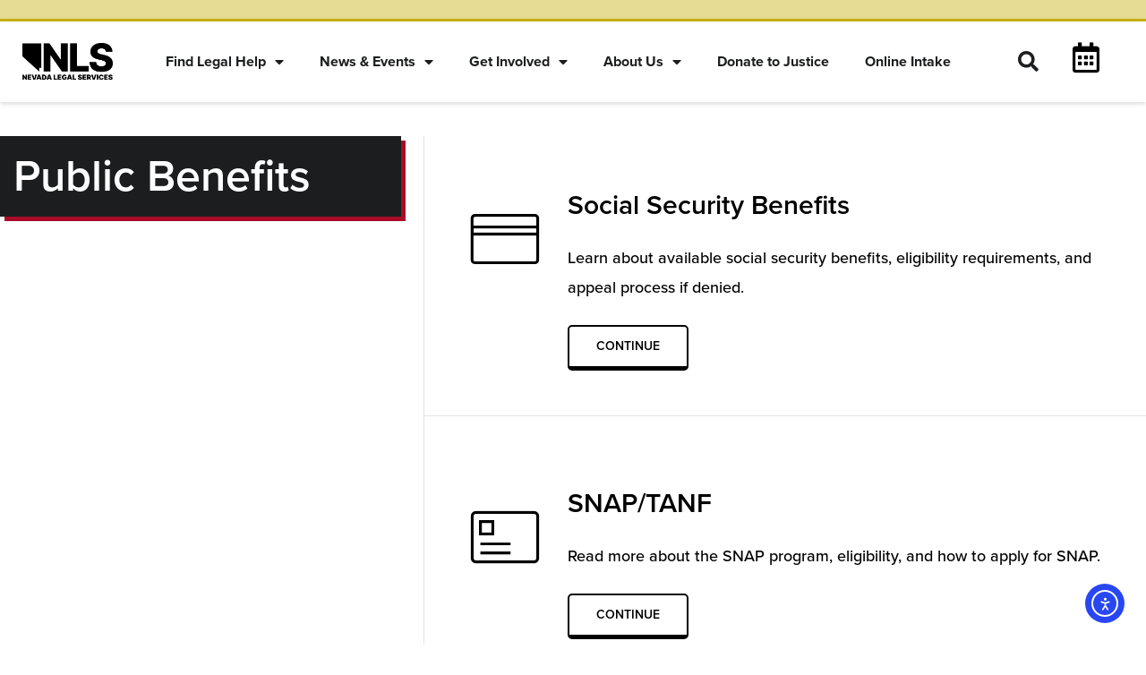

--- FILE ---
content_type: text/css
request_url: https://nevadalegalservices.org/wp-content/uploads/elementor/css/post-86.css?ver=1768323992
body_size: 453
content:
.elementor-kit-86{--e-global-color-primary:#A90B28;--e-global-color-secondary:#1C1D1E;--e-global-color-text:#000000;--e-global-color-accent:#86081F;--e-global-color-c4b7efe:#000000;--e-global-color-c1ec370:#FFFFFF;--e-global-color-1596065:#E3E3E3;--e-global-color-a3ad526:#F2F4F6;--e-global-color-4f8d1e5:#FFDD00;--e-global-color-b58230a:#F2F4F6;--e-global-color-b264cc4:#F7F9FB;--e-global-typography-primary-font-family:"proxima-nova";--e-global-typography-primary-font-size:17px;--e-global-typography-primary-font-weight:400;--e-global-typography-secondary-font-family:"Roboto";--e-global-typography-secondary-font-weight:400;--e-global-typography-text-font-family:"proxima-nova";--e-global-typography-text-font-weight:400;--e-global-typography-accent-font-family:"proxima-nova";--e-global-typography-accent-font-weight:400;color:var( --e-global-color-c4b7efe );font-family:"proxima-nova", Sans-serif;font-size:17px;font-weight:400;}.elementor-kit-86 e-page-transition{background-color:#FFBC7D;}.elementor-kit-86 a{font-family:"proxima-nova", Sans-serif;}.elementor-kit-86 h1{font-family:"proxima-nova", Sans-serif;}.elementor-kit-86 h2{font-family:"proxima-nova", Sans-serif;}.elementor-kit-86 h3{font-family:"proxima-nova", Sans-serif;font-size:30px;}.elementor-kit-86 h4{font-family:"proxima-nova", Sans-serif;}.elementor-kit-86 h5{font-family:"proxima-nova", Sans-serif;}.elementor-kit-86 h6{font-family:"proxima-nova", Sans-serif;}.elementor-section.elementor-section-boxed > .elementor-container{max-width:1300px;}.e-con{--container-max-width:1300px;}.elementor-widget:not(:last-child){margin-block-end:20px;}.elementor-element{--widgets-spacing:20px 20px;--widgets-spacing-row:20px;--widgets-spacing-column:20px;}{}h1.entry-title{display:var(--page-title-display);}@media(max-width:1024px){.elementor-section.elementor-section-boxed > .elementor-container{max-width:1024px;}.e-con{--container-max-width:1024px;}}@media(max-width:767px){.elementor-section.elementor-section-boxed > .elementor-container{max-width:767px;}.e-con{--container-max-width:767px;}}/* Start custom CSS */.uael-toc__show-scroll.uael-scroll-top-icon {
    display: none;
}/* End custom CSS */

--- FILE ---
content_type: text/css
request_url: https://nevadalegalservices.org/wp-content/uploads/elementor/css/post-1543.css?ver=1768326741
body_size: 769
content:
.elementor-1543 .elementor-element.elementor-element-5a04fcd0{padding:3% 0% 5% 0%;overflow:visible;}.elementor-1543 .elementor-element.elementor-element-55b2c5dd > .elementor-element-populated{margin:0px 0px 0px 0px;--e-column-margin-right:0px;--e-column-margin-left:0px;padding:0px 0px 0px 0px;}.elementor-1543 .elementor-element.elementor-element-67a40720 > .elementor-widget-container{background-color:var( --e-global-color-secondary );margin:0% 0% 0% 0%;padding:15px 15px 15px 15px;box-shadow:5px 5px 0px 0px #A90B28;}.elementor-1543 .elementor-element.elementor-element-67a40720{text-align:start;}.elementor-1543 .elementor-element.elementor-element-67a40720 .elementor-heading-title{font-size:50px;font-weight:600;text-transform:capitalize;line-height:1.2em;color:#FFFFFF;}.elementor-1543 .elementor-element.elementor-element-2f1c6177 > .elementor-element-populated{border-style:solid;border-width:0px 0px 0px 1px;border-color:var( --e-global-color-1596065 );margin:0% 0% 0% 3%;--e-column-margin-right:0%;--e-column-margin-left:3%;}.elementor-1543 .elementor-element.elementor-element-2f1c6177 > .elementor-element-populated, .elementor-1543 .elementor-element.elementor-element-2f1c6177 > .elementor-element-populated > .elementor-background-overlay, .elementor-1543 .elementor-element.elementor-element-2f1c6177 > .elementor-background-slideshow{border-radius:0px 0px 0px 0px;}.elementor-1543 .elementor-element.elementor-element-57dd1f36.ekit-equal-height-enable,
					.elementor-1543 .elementor-element.elementor-element-57dd1f36.ekit-equal-height-enable > div,
					.elementor-1543 .elementor-element.elementor-element-57dd1f36.ekit-equal-height-enable .ekit-wid-con,
					.elementor-1543 .elementor-element.elementor-element-57dd1f36.ekit-equal-height-enable .ekit-wid-con .elementskit-infobox{height:100%;}.elementor-1543 .elementor-element.elementor-element-57dd1f36 .elementskit-btn{background-color:#FFFFFF;padding:15px 30px 15px 30px;font-size:14px;font-weight:600;text-transform:uppercase;color:var( --e-global-color-c4b7efe );fill:var( --e-global-color-c4b7efe );border-style:solid;border-width:2px 2px 5px 2px;border-color:var( --e-global-color-c4b7efe );}.elementor-1543 .elementor-element.elementor-element-57dd1f36 .elementskit-infobox{padding:50px 50px 50px 50px;border-style:solid;border-width:0px 0px 1px 0px;border-color:var( --e-global-color-1596065 );border-radius:0px 0px 0px 0px;}.elementor-1543 .elementor-element.elementor-element-57dd1f36 .elementskit-infobox .elementskit-info-box-title{padding:0px 0px 0px 0px;color:#000000;font-size:30px;font-weight:600;}.elementor-1543 .elementor-element.elementor-element-57dd1f36 .elementskit-infobox:hover .elementskit-info-box-title{color:#000000;}.elementor-1543 .elementor-element.elementor-element-57dd1f36 .elementskit-infobox .box-body > p{font-size:18px;font-weight:500;}.elementor-1543 .elementor-element.elementor-element-57dd1f36 .elementskit-infobox p{margin:15px 0px 25px 0px;}.elementor-1543 .elementor-element.elementor-element-57dd1f36 .elementskit-info-box-icon{color:var( --e-global-color-c4b7efe );fill:var( --e-global-color-c4b7efe );}.elementor-1543 .elementor-element.elementor-element-57dd1f36 .elementskit-infobox .elementskit-info-box-icon{font-size:80px;transform:rotate(0deg);}.elementor-1543 .elementor-element.elementor-element-57dd1f36 .elementskit-infobox .elementskit-box-header .elementskit-info-box-icon{margin:0px 30px 0px 0px;}.elementor-1543 .elementor-element.elementor-element-57dd1f36 .elementskit-btn i{font-size:20px;margin-left:5px;}.elementor-1543 .elementor-element.elementor-element-57dd1f36 .elementskit-btn svg{max-width:20px;margin-left:5px;}.elementor-1543 .elementor-element.elementor-element-58217b52.ekit-equal-height-enable,
					.elementor-1543 .elementor-element.elementor-element-58217b52.ekit-equal-height-enable > div,
					.elementor-1543 .elementor-element.elementor-element-58217b52.ekit-equal-height-enable .ekit-wid-con,
					.elementor-1543 .elementor-element.elementor-element-58217b52.ekit-equal-height-enable .ekit-wid-con .elementskit-infobox{height:100%;}.elementor-1543 .elementor-element.elementor-element-58217b52 .elementskit-btn{background-color:#FFFFFF;padding:15px 30px 15px 30px;font-size:14px;font-weight:600;text-transform:uppercase;color:var( --e-global-color-c4b7efe );fill:var( --e-global-color-c4b7efe );border-style:solid;border-width:2px 2px 5px 2px;border-color:var( --e-global-color-c4b7efe );}.elementor-1543 .elementor-element.elementor-element-58217b52 .elementskit-infobox{padding:50px 50px 50px 50px;border-style:solid;border-width:0px 0px 1px 0px;border-color:var( --e-global-color-1596065 );border-radius:0px 0px 0px 0px;}.elementor-1543 .elementor-element.elementor-element-58217b52 .elementskit-infobox .elementskit-info-box-title{padding:0px 0px 0px 0px;color:#000000;font-size:30px;font-weight:600;}.elementor-1543 .elementor-element.elementor-element-58217b52 .elementskit-infobox:hover .elementskit-info-box-title{color:#000000;}.elementor-1543 .elementor-element.elementor-element-58217b52 .elementskit-infobox .box-body > p{font-size:18px;font-weight:500;}.elementor-1543 .elementor-element.elementor-element-58217b52 .elementskit-infobox p{margin:15px 0px 25px 0px;}.elementor-1543 .elementor-element.elementor-element-58217b52 .elementskit-info-box-icon{color:var( --e-global-color-c4b7efe );fill:var( --e-global-color-c4b7efe );}.elementor-1543 .elementor-element.elementor-element-58217b52 .elementskit-infobox .elementskit-info-box-icon{font-size:80px;transform:rotate(0deg);}.elementor-1543 .elementor-element.elementor-element-58217b52 .elementskit-infobox .elementskit-box-header .elementskit-info-box-icon{margin:0px 30px 0px 0px;}.elementor-1543 .elementor-element.elementor-element-58217b52 .elementskit-btn i{font-size:20px;margin-left:5px;}.elementor-1543 .elementor-element.elementor-element-58217b52 .elementskit-btn svg{max-width:20px;margin-left:5px;}@media(max-width:1024px){.elementor-1543 .elementor-element.elementor-element-5a04fcd0{padding:5% 5% 5% 5%;}.elementor-1543 .elementor-element.elementor-element-55b2c5dd{z-index:1;}.elementor-1543 .elementor-element.elementor-element-2f1c6177 > .elementor-element-populated{border-width:0px 0px 0px 0px;margin:0% 0% 0% 0%;--e-column-margin-right:0%;--e-column-margin-left:0%;}}@media(max-width:767px){.elementor-1543 .elementor-element.elementor-element-5a04fcd0{padding:3% 3% 3% 3%;}.elementor-1543 .elementor-element.elementor-element-67a40720 .elementor-heading-title{font-size:30px;}.elementor-1543 .elementor-element.elementor-element-2f1c6177{width:100%;}.elementor-1543 .elementor-element.elementor-element-2f1c6177 > .elementor-element-populated{margin:5% 0% 0% -5%;--e-column-margin-right:0%;--e-column-margin-left:-5%;}.elementor-1543 .elementor-element.elementor-element-57dd1f36 .elementskit-infobox{padding:20px 20px 20px 20px;}.elementor-1543 .elementor-element.elementor-element-57dd1f36 .elementskit-infobox .elementskit-info-box-title{font-size:20px;}.elementor-1543 .elementor-element.elementor-element-57dd1f36 .elementskit-infobox .box-body > p{font-size:15px;}.elementor-1543 .elementor-element.elementor-element-57dd1f36 .elementskit-infobox .elementskit-info-box-icon{font-size:50px;}.elementor-1543 .elementor-element.elementor-element-58217b52 .elementskit-infobox{padding:20px 20px 20px 20px;}.elementor-1543 .elementor-element.elementor-element-58217b52 .elementskit-infobox .elementskit-info-box-title{font-size:20px;}.elementor-1543 .elementor-element.elementor-element-58217b52 .elementskit-infobox .box-body > p{font-size:15px;}.elementor-1543 .elementor-element.elementor-element-58217b52 .elementskit-infobox .elementskit-info-box-icon{font-size:50px;}}@media(min-width:768px){.elementor-1543 .elementor-element.elementor-element-55b2c5dd{width:35%;}.elementor-1543 .elementor-element.elementor-element-2f1c6177{width:65%;}}@media(max-width:1024px) and (min-width:768px){.elementor-1543 .elementor-element.elementor-element-55b2c5dd{width:100%;}.elementor-1543 .elementor-element.elementor-element-2f1c6177{width:100%;}}

--- FILE ---
content_type: text/css
request_url: https://nevadalegalservices.org/wp-content/uploads/elementor/css/post-59.css?ver=1768323992
body_size: 1965
content:
.elementor-59 .elementor-element.elementor-element-0ee759c:not(.elementor-motion-effects-element-type-background), .elementor-59 .elementor-element.elementor-element-0ee759c > .elementor-motion-effects-container > .elementor-motion-effects-layer{background-color:#ffffff;}.elementor-59 .elementor-element.elementor-element-0ee759c{border-style:solid;border-width:3px 0px 0px 0px;border-color:var( --e-global-color-primary );box-shadow:0px 2px 5px 0px #E3E3E3;transition:background 0.3s, border 0.3s, border-radius 0.3s, box-shadow 0.3s;margin-top:0px;margin-bottom:0px;padding:0% 0% 0% 0%;z-index:1;overflow:visible;}.elementor-59 .elementor-element.elementor-element-0ee759c > .elementor-background-overlay{transition:background 0.3s, border-radius 0.3s, opacity 0.3s;}.elementor-59 .elementor-element.elementor-element-ba1aad6 > .elementor-element-populated{margin:0px 0px 0px 0px;--e-column-margin-right:0px;--e-column-margin-left:0px;padding:0px 0px 0px 0px;}.elementor-59 .elementor-element.elementor-element-2e04873{margin-top:0px;margin-bottom:0px;padding:0px 0px 0px 0px;overflow:visible;}.elementor-bc-flex-widget .elementor-59 .elementor-element.elementor-element-e9b008f.elementor-column .elementor-widget-wrap{align-items:center;}.elementor-59 .elementor-element.elementor-element-e9b008f.elementor-column.elementor-element[data-element_type="column"] > .elementor-widget-wrap.elementor-element-populated{align-content:center;align-items:center;}.elementor-59 .elementor-element.elementor-element-e9b008f > .elementor-element-populated{margin:0px 0px 0px 0px;--e-column-margin-right:0px;--e-column-margin-left:0px;padding:0px 0px 0px 0px;}.elementor-59 .elementor-element.elementor-element-3d57e7f{text-align:start;}.elementor-bc-flex-widget .elementor-59 .elementor-element.elementor-element-eb34c67.elementor-column .elementor-widget-wrap{align-items:center;}.elementor-59 .elementor-element.elementor-element-eb34c67.elementor-column.elementor-element[data-element_type="column"] > .elementor-widget-wrap.elementor-element-populated{align-content:center;align-items:center;}.elementor-59 .elementor-element.elementor-element-eb34c67 > .elementor-element-populated, .elementor-59 .elementor-element.elementor-element-eb34c67 > .elementor-element-populated > .elementor-background-overlay, .elementor-59 .elementor-element.elementor-element-eb34c67 > .elementor-background-slideshow{border-radius:0px 0px 0px 0px;}.elementor-59 .elementor-element.elementor-element-eb34c67 > .elementor-element-populated{margin:0px 0px 0px 0px;--e-column-margin-right:0px;--e-column-margin-left:0px;padding:0px 0px 0px 0px;}.elementor-59 .elementor-element.elementor-element-bb6dbad .elementor-menu-toggle{margin:0 auto;background-color:var( --e-global-color-c4b7efe );}.elementor-59 .elementor-element.elementor-element-bb6dbad .elementor-nav-menu .elementor-item{font-size:17px;font-weight:700;}.elementor-59 .elementor-element.elementor-element-bb6dbad .elementor-nav-menu--main .elementor-item{color:var( --e-global-color-secondary );fill:var( --e-global-color-secondary );}.elementor-59 .elementor-element.elementor-element-bb6dbad .elementor-nav-menu--main:not(.e--pointer-framed) .elementor-item:before,
					.elementor-59 .elementor-element.elementor-element-bb6dbad .elementor-nav-menu--main:not(.e--pointer-framed) .elementor-item:after{background-color:var( --e-global-color-primary );}.elementor-59 .elementor-element.elementor-element-bb6dbad .e--pointer-framed .elementor-item:before,
					.elementor-59 .elementor-element.elementor-element-bb6dbad .e--pointer-framed .elementor-item:after{border-color:var( --e-global-color-primary );}.elementor-59 .elementor-element.elementor-element-bb6dbad .e--pointer-framed .elementor-item:before{border-width:2px;}.elementor-59 .elementor-element.elementor-element-bb6dbad .e--pointer-framed.e--animation-draw .elementor-item:before{border-width:0 0 2px 2px;}.elementor-59 .elementor-element.elementor-element-bb6dbad .e--pointer-framed.e--animation-draw .elementor-item:after{border-width:2px 2px 0 0;}.elementor-59 .elementor-element.elementor-element-bb6dbad .e--pointer-framed.e--animation-corners .elementor-item:before{border-width:2px 0 0 2px;}.elementor-59 .elementor-element.elementor-element-bb6dbad .e--pointer-framed.e--animation-corners .elementor-item:after{border-width:0 2px 2px 0;}.elementor-59 .elementor-element.elementor-element-bb6dbad .e--pointer-underline .elementor-item:after,
					 .elementor-59 .elementor-element.elementor-element-bb6dbad .e--pointer-overline .elementor-item:before,
					 .elementor-59 .elementor-element.elementor-element-bb6dbad .e--pointer-double-line .elementor-item:before,
					 .elementor-59 .elementor-element.elementor-element-bb6dbad .e--pointer-double-line .elementor-item:after{height:2px;}.elementor-59 .elementor-element.elementor-element-bb6dbad .elementor-nav-menu--dropdown a, .elementor-59 .elementor-element.elementor-element-bb6dbad .elementor-menu-toggle{color:#000000;fill:#000000;}.elementor-59 .elementor-element.elementor-element-bb6dbad .elementor-nav-menu--dropdown{background-color:#FFFFFF;border-radius:3px 3px 3px 3px;}.elementor-59 .elementor-element.elementor-element-bb6dbad .elementor-nav-menu--dropdown a:hover,
					.elementor-59 .elementor-element.elementor-element-bb6dbad .elementor-nav-menu--dropdown a:focus,
					.elementor-59 .elementor-element.elementor-element-bb6dbad .elementor-nav-menu--dropdown a.elementor-item-active,
					.elementor-59 .elementor-element.elementor-element-bb6dbad .elementor-nav-menu--dropdown a.highlighted,
					.elementor-59 .elementor-element.elementor-element-bb6dbad .elementor-menu-toggle:hover,
					.elementor-59 .elementor-element.elementor-element-bb6dbad .elementor-menu-toggle:focus{color:var( --e-global-color-primary );}.elementor-59 .elementor-element.elementor-element-bb6dbad .elementor-nav-menu--dropdown a:hover,
					.elementor-59 .elementor-element.elementor-element-bb6dbad .elementor-nav-menu--dropdown a:focus,
					.elementor-59 .elementor-element.elementor-element-bb6dbad .elementor-nav-menu--dropdown a.elementor-item-active,
					.elementor-59 .elementor-element.elementor-element-bb6dbad .elementor-nav-menu--dropdown a.highlighted{background-color:#FFFFFF;}.elementor-59 .elementor-element.elementor-element-bb6dbad .elementor-nav-menu--dropdown a.elementor-item-active{color:var( --e-global-color-secondary );background-color:#FFFFFF;}.elementor-59 .elementor-element.elementor-element-bb6dbad .elementor-nav-menu--dropdown .elementor-item, .elementor-59 .elementor-element.elementor-element-bb6dbad .elementor-nav-menu--dropdown  .elementor-sub-item{font-size:15px;font-weight:500;}.elementor-59 .elementor-element.elementor-element-bb6dbad .elementor-nav-menu--dropdown li:first-child a{border-top-left-radius:3px;border-top-right-radius:3px;}.elementor-59 .elementor-element.elementor-element-bb6dbad .elementor-nav-menu--dropdown li:last-child a{border-bottom-right-radius:3px;border-bottom-left-radius:3px;}.elementor-59 .elementor-element.elementor-element-bb6dbad .elementor-nav-menu--main .elementor-nav-menu--dropdown, .elementor-59 .elementor-element.elementor-element-bb6dbad .elementor-nav-menu__container.elementor-nav-menu--dropdown{box-shadow:0px 0px 2px 1px rgba(0, 0, 0, 0.1);}.elementor-59 .elementor-element.elementor-element-bb6dbad .elementor-nav-menu--dropdown a{padding-left:25px;padding-right:25px;padding-top:20px;padding-bottom:20px;}.elementor-59 .elementor-element.elementor-element-bb6dbad .elementor-nav-menu--dropdown li:not(:last-child){border-style:dotted;border-color:var( --e-global-color-1596065 );border-bottom-width:1px;}.elementor-59 .elementor-element.elementor-element-bb6dbad div.elementor-menu-toggle{color:var( --e-global-color-c1ec370 );}.elementor-59 .elementor-element.elementor-element-bb6dbad div.elementor-menu-toggle svg{fill:var( --e-global-color-c1ec370 );}.elementor-59 .elementor-element.elementor-element-bb6dbad div.elementor-menu-toggle:hover, .elementor-59 .elementor-element.elementor-element-bb6dbad div.elementor-menu-toggle:focus{color:var( --e-global-color-1596065 );}.elementor-59 .elementor-element.elementor-element-bb6dbad div.elementor-menu-toggle:hover svg, .elementor-59 .elementor-element.elementor-element-bb6dbad div.elementor-menu-toggle:focus svg{fill:var( --e-global-color-1596065 );}.elementor-59 .elementor-element.elementor-element-bb6dbad .elementor-menu-toggle:hover, .elementor-59 .elementor-element.elementor-element-bb6dbad .elementor-menu-toggle:focus{background-color:var( --e-global-color-secondary );}.elementor-59 .elementor-element.elementor-element-dec9ac0:not(.elementor-motion-effects-element-type-background), .elementor-59 .elementor-element.elementor-element-dec9ac0 > .elementor-motion-effects-container > .elementor-motion-effects-layer{background-color:#C6AD096E;}.elementor-59 .elementor-element.elementor-element-dec9ac0{border-style:solid;border-width:0px 0px 0px 0px;border-color:#C6AD09;box-shadow:0px 2px 5px 0px rgba(0, 0, 0, 0.15);transition:background 0.3s, border 0.3s, border-radius 0.3s, box-shadow 0.3s;margin-top:0px;margin-bottom:0px;padding:10px 0px 10px 0px;z-index:5;overflow:visible;}.elementor-59 .elementor-element.elementor-element-dec9ac0 > .elementor-background-overlay{transition:background 0.3s, border-radius 0.3s, opacity 0.3s;}.elementor-59 .elementor-element.elementor-element-5a150d2 > .elementor-widget-wrap > .elementor-widget:not(.elementor-widget__width-auto):not(.elementor-widget__width-initial):not(:last-child):not(.elementor-absolute){margin-block-end:0px;}.elementor-59 .elementor-element.elementor-element-5a150d2 > .elementor-element-populated{margin:0px 0px 0px 0px;--e-column-margin-right:0px;--e-column-margin-left:0px;padding:0px 0px 0px 0px;}.elementor-59 .elementor-element.elementor-element-7922c5d{text-align:center;}.elementor-59 .elementor-element.elementor-element-7922c5d .elementor-heading-title{font-size:16px;font-weight:700;font-style:italic;color:#000000;}.elementor-59 .elementor-element.elementor-element-e906ce9:not(.elementor-motion-effects-element-type-background), .elementor-59 .elementor-element.elementor-element-e906ce9 > .elementor-motion-effects-container > .elementor-motion-effects-layer{background-color:#ffffff;}.elementor-59 .elementor-element.elementor-element-e906ce9{border-style:solid;border-width:3px 0px 0px 0px;border-color:#C6AD09;box-shadow:0px 2px 5px 0px rgba(0, 0, 0, 0.15);transition:background 0.3s, border 0.3s, border-radius 0.3s, box-shadow 0.3s;margin-top:0px;margin-bottom:0px;padding:0% 0% 0% 0%;z-index:5;overflow:visible;}.elementor-59 .elementor-element.elementor-element-e906ce9 > .elementor-background-overlay{transition:background 0.3s, border-radius 0.3s, opacity 0.3s;}.elementor-59 .elementor-element.elementor-element-be97ce9 > .elementor-widget-wrap > .elementor-widget:not(.elementor-widget__width-auto):not(.elementor-widget__width-initial):not(:last-child):not(.elementor-absolute){margin-block-end:0px;}.elementor-59 .elementor-element.elementor-element-be97ce9 > .elementor-element-populated{margin:0px 0px 0px 0px;--e-column-margin-right:0px;--e-column-margin-left:0px;padding:0px 0px 0px 0px;}.elementor-59 .elementor-element.elementor-element-6c5aa47{margin-top:1%;margin-bottom:1%;padding:0% 1% 0% 1%;overflow:visible;}.elementor-bc-flex-widget .elementor-59 .elementor-element.elementor-element-6688876.elementor-column .elementor-widget-wrap{align-items:center;}.elementor-59 .elementor-element.elementor-element-6688876.elementor-column.elementor-element[data-element_type="column"] > .elementor-widget-wrap.elementor-element-populated{align-content:center;align-items:center;}.elementor-59 .elementor-element.elementor-element-6688876 > .elementor-element-populated{margin:0px 0px 0px 0px;--e-column-margin-right:0px;--e-column-margin-left:0px;padding:0px 0px 0px 0px;}.elementor-59 .elementor-element.elementor-element-0f6c260{text-align:center;}.elementor-59 .elementor-element.elementor-element-0f6c260 img{width:80%;}.elementor-bc-flex-widget .elementor-59 .elementor-element.elementor-element-c619715.elementor-column .elementor-widget-wrap{align-items:center;}.elementor-59 .elementor-element.elementor-element-c619715.elementor-column.elementor-element[data-element_type="column"] > .elementor-widget-wrap.elementor-element-populated{align-content:center;align-items:center;}.elementor-59 .elementor-element.elementor-element-c619715 > .elementor-element-populated, .elementor-59 .elementor-element.elementor-element-c619715 > .elementor-element-populated > .elementor-background-overlay, .elementor-59 .elementor-element.elementor-element-c619715 > .elementor-background-slideshow{border-radius:0px 0px 0px 0px;}.elementor-59 .elementor-element.elementor-element-c619715 > .elementor-element-populated{margin:0px 0px 0px 0px;--e-column-margin-right:0px;--e-column-margin-left:0px;padding:0px 0px 0px 0px;}.elementor-59 .elementor-element.elementor-element-94efceb{z-index:5;}.elementor-59 .elementor-element.elementor-element-94efceb .elementor-menu-toggle{margin:0 auto;background-color:var( --e-global-color-primary );}.elementor-59 .elementor-element.elementor-element-94efceb .elementor-nav-menu .elementor-item{font-size:16px;font-weight:700;}.elementor-59 .elementor-element.elementor-element-94efceb .elementor-nav-menu--main .elementor-item{color:var( --e-global-color-secondary );fill:var( --e-global-color-secondary );}.elementor-59 .elementor-element.elementor-element-94efceb .elementor-nav-menu--main:not(.e--pointer-framed) .elementor-item:before,
					.elementor-59 .elementor-element.elementor-element-94efceb .elementor-nav-menu--main:not(.e--pointer-framed) .elementor-item:after{background-color:var( --e-global-color-primary );}.elementor-59 .elementor-element.elementor-element-94efceb .e--pointer-framed .elementor-item:before,
					.elementor-59 .elementor-element.elementor-element-94efceb .e--pointer-framed .elementor-item:after{border-color:var( --e-global-color-primary );}.elementor-59 .elementor-element.elementor-element-94efceb .e--pointer-framed .elementor-item:before{border-width:2px;}.elementor-59 .elementor-element.elementor-element-94efceb .e--pointer-framed.e--animation-draw .elementor-item:before{border-width:0 0 2px 2px;}.elementor-59 .elementor-element.elementor-element-94efceb .e--pointer-framed.e--animation-draw .elementor-item:after{border-width:2px 2px 0 0;}.elementor-59 .elementor-element.elementor-element-94efceb .e--pointer-framed.e--animation-corners .elementor-item:before{border-width:2px 0 0 2px;}.elementor-59 .elementor-element.elementor-element-94efceb .e--pointer-framed.e--animation-corners .elementor-item:after{border-width:0 2px 2px 0;}.elementor-59 .elementor-element.elementor-element-94efceb .e--pointer-underline .elementor-item:after,
					 .elementor-59 .elementor-element.elementor-element-94efceb .e--pointer-overline .elementor-item:before,
					 .elementor-59 .elementor-element.elementor-element-94efceb .e--pointer-double-line .elementor-item:before,
					 .elementor-59 .elementor-element.elementor-element-94efceb .e--pointer-double-line .elementor-item:after{height:2px;}.elementor-59 .elementor-element.elementor-element-94efceb .elementor-nav-menu--dropdown a, .elementor-59 .elementor-element.elementor-element-94efceb .elementor-menu-toggle{color:var( --e-global-color-secondary );fill:var( --e-global-color-secondary );}.elementor-59 .elementor-element.elementor-element-94efceb .elementor-nav-menu--dropdown{background-color:var( --e-global-color-c1ec370 );border-radius:0px 0px 0px 0px;}.elementor-59 .elementor-element.elementor-element-94efceb .elementor-nav-menu--dropdown a:hover,
					.elementor-59 .elementor-element.elementor-element-94efceb .elementor-nav-menu--dropdown a:focus,
					.elementor-59 .elementor-element.elementor-element-94efceb .elementor-nav-menu--dropdown a.elementor-item-active,
					.elementor-59 .elementor-element.elementor-element-94efceb .elementor-nav-menu--dropdown a.highlighted,
					.elementor-59 .elementor-element.elementor-element-94efceb .elementor-menu-toggle:hover,
					.elementor-59 .elementor-element.elementor-element-94efceb .elementor-menu-toggle:focus{color:#1C1D1E;}.elementor-59 .elementor-element.elementor-element-94efceb .elementor-nav-menu--dropdown a:hover,
					.elementor-59 .elementor-element.elementor-element-94efceb .elementor-nav-menu--dropdown a:focus,
					.elementor-59 .elementor-element.elementor-element-94efceb .elementor-nav-menu--dropdown a.elementor-item-active,
					.elementor-59 .elementor-element.elementor-element-94efceb .elementor-nav-menu--dropdown a.highlighted{background-color:#F9F9F9;}.elementor-59 .elementor-element.elementor-element-94efceb .elementor-nav-menu--dropdown a.elementor-item-active{color:#1C1D1E;background-color:#FFFFFF;}.elementor-59 .elementor-element.elementor-element-94efceb .elementor-nav-menu--dropdown .elementor-item, .elementor-59 .elementor-element.elementor-element-94efceb .elementor-nav-menu--dropdown  .elementor-sub-item{font-size:16px;font-weight:500;}.elementor-59 .elementor-element.elementor-element-94efceb .elementor-nav-menu--dropdown li:first-child a{border-top-left-radius:0px;border-top-right-radius:0px;}.elementor-59 .elementor-element.elementor-element-94efceb .elementor-nav-menu--dropdown li:last-child a{border-bottom-right-radius:0px;border-bottom-left-radius:0px;}.elementor-59 .elementor-element.elementor-element-94efceb .elementor-nav-menu--main .elementor-nav-menu--dropdown, .elementor-59 .elementor-element.elementor-element-94efceb .elementor-nav-menu__container.elementor-nav-menu--dropdown{box-shadow:0px 0px 2px 1px rgba(0, 0, 0, 0.1);}.elementor-59 .elementor-element.elementor-element-94efceb .elementor-nav-menu--dropdown a{padding-left:25px;padding-right:25px;padding-top:20px;padding-bottom:20px;}.elementor-59 .elementor-element.elementor-element-94efceb .elementor-nav-menu--dropdown li:not(:last-child){border-style:dotted;border-color:var( --e-global-color-1596065 );border-bottom-width:1px;}.elementor-bc-flex-widget .elementor-59 .elementor-element.elementor-element-6751586.elementor-column .elementor-widget-wrap{align-items:center;}.elementor-59 .elementor-element.elementor-element-6751586.elementor-column.elementor-element[data-element_type="column"] > .elementor-widget-wrap.elementor-element-populated{align-content:center;align-items:center;}.elementor-59 .elementor-element.elementor-element-6751586.elementor-column > .elementor-widget-wrap{justify-content:space-around;}.elementor-59 .elementor-element.elementor-element-6751586 > .elementor-element-populated{text-align:end;}.elementor-59 .elementor-element.elementor-element-fffff21{width:auto;max-width:auto;}.elementor-59 .elementor-element.elementor-element-fffff21 > .elementor-widget-container{margin:0px 0px 0px 0px;padding:10px 0px 0px 0px;}.elementor-59 .elementor-element.elementor-element-fffff21.elementor-view-stacked .elementor-icon{background-color:var( --e-global-color-secondary );}.elementor-59 .elementor-element.elementor-element-fffff21.elementor-view-framed .elementor-icon, .elementor-59 .elementor-element.elementor-element-fffff21.elementor-view-default .elementor-icon{color:var( --e-global-color-secondary );border-color:var( --e-global-color-secondary );}.elementor-59 .elementor-element.elementor-element-fffff21.elementor-view-framed .elementor-icon, .elementor-59 .elementor-element.elementor-element-fffff21.elementor-view-default .elementor-icon svg{fill:var( --e-global-color-secondary );}.elementor-59 .elementor-element.elementor-element-fffff21 .elementor-icon{font-size:23px;}.elementor-59 .elementor-element.elementor-element-fffff21 .elementor-icon svg{height:23px;}.elementor-59 .elementor-element.elementor-element-3379cd5{width:auto;max-width:auto;}.elementor-59 .elementor-element.elementor-element-3379cd5 .elementor-icon-wrapper{text-align:center;}.elementor-59 .elementor-element.elementor-element-3379cd5.elementor-view-stacked .elementor-icon{background-color:#00000000;color:var( --e-global-color-text );}.elementor-59 .elementor-element.elementor-element-3379cd5.elementor-view-framed .elementor-icon, .elementor-59 .elementor-element.elementor-element-3379cd5.elementor-view-default .elementor-icon{color:#00000000;border-color:#00000000;}.elementor-59 .elementor-element.elementor-element-3379cd5.elementor-view-framed .elementor-icon, .elementor-59 .elementor-element.elementor-element-3379cd5.elementor-view-default .elementor-icon svg{fill:#00000000;}.elementor-59 .elementor-element.elementor-element-3379cd5.elementor-view-framed .elementor-icon{background-color:var( --e-global-color-text );}.elementor-59 .elementor-element.elementor-element-3379cd5.elementor-view-stacked .elementor-icon svg{fill:var( --e-global-color-text );}.elementor-59 .elementor-element.elementor-element-3379cd5 .elementor-icon{font-size:34px;padding:0px;}.elementor-59 .elementor-element.elementor-element-3379cd5 .elementor-icon svg{height:34px;}.elementor-theme-builder-content-area{height:400px;}.elementor-location-header:before, .elementor-location-footer:before{content:"";display:table;clear:both;}@media(min-width:768px){.elementor-59 .elementor-element.elementor-element-6688876{width:10%;}.elementor-59 .elementor-element.elementor-element-c619715{width:77.332%;}.elementor-59 .elementor-element.elementor-element-6751586{width:12%;}}@media(max-width:1024px){.elementor-59 .elementor-element.elementor-element-0ee759c{padding:0px 15px 0px 15px;}.elementor-59 .elementor-element.elementor-element-3d57e7f > .elementor-widget-container{padding:3% 3% 3% 3%;}.elementor-59 .elementor-element.elementor-element-3d57e7f{text-align:start;}.elementor-59 .elementor-element.elementor-element-3d57e7f img{width:35%;}.elementor-59 .elementor-element.elementor-element-bb6dbad .elementor-nav-menu .elementor-item{font-size:22px;line-height:2em;}.elementor-59 .elementor-element.elementor-element-bb6dbad .elementor-nav-menu--main > .elementor-nav-menu > li > .elementor-nav-menu--dropdown, .elementor-59 .elementor-element.elementor-element-bb6dbad .elementor-nav-menu__container.elementor-nav-menu--dropdown{margin-top:35px !important;}.elementor-59 .elementor-element.elementor-element-bb6dbad{--nav-menu-icon-size:40px;}.elementor-59 .elementor-element.elementor-element-dec9ac0{padding:0px 15px 0px 15px;}.elementor-59 .elementor-element.elementor-element-e906ce9{padding:0px 15px 0px 15px;}.elementor-59 .elementor-element.elementor-element-0f6c260{text-align:start;}.elementor-59 .elementor-element.elementor-element-6751586 > .elementor-element-populated{margin:0px 0px 0px 7px;--e-column-margin-right:0px;--e-column-margin-left:7px;padding:0px 0px 0px 0px;}}@media(max-width:767px){.elementor-59 .elementor-element.elementor-element-0ee759c{padding:0% 0% 0% 0%;z-index:5;}.elementor-59 .elementor-element.elementor-element-2e04873{z-index:5;}.elementor-59 .elementor-element.elementor-element-e9b008f{width:80%;}.elementor-59 .elementor-element.elementor-element-3d57e7f img{width:50%;}.elementor-59 .elementor-element.elementor-element-eb34c67{width:20%;}.elementor-59 .elementor-element.elementor-element-bb6dbad > .elementor-widget-container{padding:0% 0% 0% 0%;}.elementor-59 .elementor-element.elementor-element-bb6dbad{z-index:5;--nav-menu-icon-size:25px;}.elementor-59 .elementor-element.elementor-element-6688876{width:55%;}.elementor-59 .elementor-element.elementor-element-c619715{width:10%;}.elementor-59 .elementor-element.elementor-element-6751586{width:10%;}}@media(max-width:1024px) and (min-width:768px){.elementor-59 .elementor-element.elementor-element-e9b008f{width:90%;}.elementor-59 .elementor-element.elementor-element-eb34c67{width:10%;}.elementor-59 .elementor-element.elementor-element-6688876{width:77%;}.elementor-59 .elementor-element.elementor-element-c619715{width:7%;}.elementor-59 .elementor-element.elementor-element-6751586{width:5%;}}

--- FILE ---
content_type: text/css
request_url: https://nevadalegalservices.org/wp-content/uploads/elementor/css/post-87.css?ver=1768323992
body_size: 1527
content:
.elementor-87 .elementor-element.elementor-element-de9d9bf:not(.elementor-motion-effects-element-type-background), .elementor-87 .elementor-element.elementor-element-de9d9bf > .elementor-motion-effects-container > .elementor-motion-effects-layer{background-color:#121212;}.elementor-87 .elementor-element.elementor-element-de9d9bf{border-style:solid;border-width:4px 0px 0px 0px;border-color:var( --e-global-color-primary );transition:background 0.3s, border 0.3s, border-radius 0.3s, box-shadow 0.3s;padding:1% 0% 2% 0%;overflow:visible;}.elementor-87 .elementor-element.elementor-element-de9d9bf > .elementor-background-overlay{transition:background 0.3s, border-radius 0.3s, opacity 0.3s;}.elementor-bc-flex-widget .elementor-87 .elementor-element.elementor-element-1926ba2.elementor-column .elementor-widget-wrap{align-items:center;}.elementor-87 .elementor-element.elementor-element-1926ba2.elementor-column.elementor-element[data-element_type="column"] > .elementor-widget-wrap.elementor-element-populated{align-content:center;align-items:center;}.elementor-87 .elementor-element.elementor-element-b890913{margin-top:1%;margin-bottom:4%;overflow:visible;}.elementor-87 .elementor-element.elementor-element-a7d13b4{text-align:start;}.elementor-bc-flex-widget .elementor-87 .elementor-element.elementor-element-c467959.elementor-column .elementor-widget-wrap{align-items:center;}.elementor-87 .elementor-element.elementor-element-c467959.elementor-column.elementor-element[data-element_type="column"] > .elementor-widget-wrap.elementor-element-populated{align-content:center;align-items:center;}.elementor-87 .elementor-element.elementor-element-61ecdf2{--grid-template-columns:repeat(0, auto);--icon-size:20px;--grid-column-gap:25px;}.elementor-87 .elementor-element.elementor-element-61ecdf2 .elementor-widget-container{text-align:center;}.elementor-87 .elementor-element.elementor-element-61ecdf2 .elementor-social-icon{background-color:#A90B2800;--icon-padding:0.7em;border-style:solid;border-width:2px 2px 2px 2px;border-color:var( --e-global-color-c1ec370 );}.elementor-87 .elementor-element.elementor-element-61ecdf2 .elementor-social-icon i{color:var( --e-global-color-c1ec370 );}.elementor-87 .elementor-element.elementor-element-61ecdf2 .elementor-social-icon svg{fill:var( --e-global-color-c1ec370 );}.elementor-bc-flex-widget .elementor-87 .elementor-element.elementor-element-0e88319.elementor-column .elementor-widget-wrap{align-items:center;}.elementor-87 .elementor-element.elementor-element-0e88319.elementor-column.elementor-element[data-element_type="column"] > .elementor-widget-wrap.elementor-element-populated{align-content:center;align-items:center;}.elementor-87 .elementor-element.elementor-element-704768b .elementor-button{background-color:#1B1B1B;fill:#FFFFFF;color:#FFFFFF;border-style:solid;border-width:2px 2px 2px 2px;border-color:var( --e-global-color-c1ec370 );padding:15px 20px 15px 20px;}.elementor-87 .elementor-element.elementor-element-704768b .elementor-button-content-wrapper{flex-direction:row-reverse;}.elementor-87 .elementor-element.elementor-element-704768b .elementor-button .elementor-button-content-wrapper{gap:13px;}.elementor-87 .elementor-element.elementor-element-704768b .elementor-button:hover, .elementor-87 .elementor-element.elementor-element-704768b .elementor-button:focus{color:#FFFFFF;border-color:var( --e-global-color-c1ec370 );}.elementor-87 .elementor-element.elementor-element-704768b .elementor-button:hover svg, .elementor-87 .elementor-element.elementor-element-704768b .elementor-button:focus svg{fill:#FFFFFF;}.elementor-87 .elementor-element.elementor-element-46b44ce > .elementor-widget-container{border-style:solid;border-width:1px 0px 1px 0px;border-color:#8F8F8F;}.elementor-87 .elementor-element.elementor-element-46b44ce .elementor-icon-list-items:not(.elementor-inline-items) .elementor-icon-list-item:not(:last-child){padding-block-end:calc(50px/2);}.elementor-87 .elementor-element.elementor-element-46b44ce .elementor-icon-list-items:not(.elementor-inline-items) .elementor-icon-list-item:not(:first-child){margin-block-start:calc(50px/2);}.elementor-87 .elementor-element.elementor-element-46b44ce .elementor-icon-list-items.elementor-inline-items .elementor-icon-list-item{margin-inline:calc(50px/2);}.elementor-87 .elementor-element.elementor-element-46b44ce .elementor-icon-list-items.elementor-inline-items{margin-inline:calc(-50px/2);}.elementor-87 .elementor-element.elementor-element-46b44ce .elementor-icon-list-items.elementor-inline-items .elementor-icon-list-item:after{inset-inline-end:calc(-50px/2);}.elementor-87 .elementor-element.elementor-element-46b44ce .elementor-icon-list-item:not(:last-child):after{content:"";border-color:#8F8F8F;}.elementor-87 .elementor-element.elementor-element-46b44ce .elementor-icon-list-items:not(.elementor-inline-items) .elementor-icon-list-item:not(:last-child):after{border-block-start-style:solid;border-block-start-width:1px;}.elementor-87 .elementor-element.elementor-element-46b44ce .elementor-icon-list-items.elementor-inline-items .elementor-icon-list-item:not(:last-child):after{border-inline-start-style:solid;}.elementor-87 .elementor-element.elementor-element-46b44ce .elementor-inline-items .elementor-icon-list-item:not(:last-child):after{border-inline-start-width:1px;}.elementor-87 .elementor-element.elementor-element-46b44ce .elementor-icon-list-icon i{color:#E3E3E3;transition:color 0.3s;}.elementor-87 .elementor-element.elementor-element-46b44ce .elementor-icon-list-icon svg{fill:#E3E3E3;transition:fill 0.3s;}.elementor-87 .elementor-element.elementor-element-46b44ce{--e-icon-list-icon-size:20px;--e-icon-list-icon-align:left;--e-icon-list-icon-margin:0 calc(var(--e-icon-list-icon-size, 1em) * 0.25) 0 0;--icon-vertical-offset:0px;}.elementor-87 .elementor-element.elementor-element-46b44ce .elementor-icon-list-item > .elementor-icon-list-text, .elementor-87 .elementor-element.elementor-element-46b44ce .elementor-icon-list-item > a{font-size:22px;font-weight:700;text-transform:uppercase;}.elementor-87 .elementor-element.elementor-element-46b44ce .elementor-icon-list-text{color:#E3E3E3;transition:color 0.3s;}.elementor-87 .elementor-element.elementor-element-46b44ce .elementor-icon-list-item:hover .elementor-icon-list-text{color:#E3E3E3E3;}.elementor-87 .elementor-element.elementor-element-e780b71{margin-top:1%;margin-bottom:2%;padding:0% 0% 0% 10%;overflow:visible;}.elementor-87 .elementor-element.elementor-element-da3bdef .elementor-icon-list-icon i{color:var( --e-global-color-primary );transition:color 0.3s;}.elementor-87 .elementor-element.elementor-element-da3bdef .elementor-icon-list-icon svg{fill:var( --e-global-color-primary );transition:fill 0.3s;}.elementor-87 .elementor-element.elementor-element-da3bdef{--e-icon-list-icon-size:20px;--e-icon-list-icon-align:left;--e-icon-list-icon-margin:0 calc(var(--e-icon-list-icon-size, 1em) * 0.25) 0 0;--icon-vertical-offset:0px;}.elementor-87 .elementor-element.elementor-element-da3bdef .elementor-icon-list-item > .elementor-icon-list-text, .elementor-87 .elementor-element.elementor-element-da3bdef .elementor-icon-list-item > a{font-size:18px;font-weight:300;}.elementor-87 .elementor-element.elementor-element-da3bdef .elementor-icon-list-text{color:#E3E3E3;transition:color 0.3s;}.elementor-87 .elementor-element.elementor-element-da3bdef .elementor-icon-list-item:hover .elementor-icon-list-text{color:#E3E3E3E3;}.elementor-87 .elementor-element.elementor-element-d8c4e56 .elementor-icon-list-icon i{color:var( --e-global-color-primary );transition:color 0.3s;}.elementor-87 .elementor-element.elementor-element-d8c4e56 .elementor-icon-list-icon svg{fill:var( --e-global-color-primary );transition:fill 0.3s;}.elementor-87 .elementor-element.elementor-element-d8c4e56{--e-icon-list-icon-size:20px;--e-icon-list-icon-align:left;--e-icon-list-icon-margin:0 calc(var(--e-icon-list-icon-size, 1em) * 0.25) 0 0;--icon-vertical-offset:0px;}.elementor-87 .elementor-element.elementor-element-d8c4e56 .elementor-icon-list-item > .elementor-icon-list-text, .elementor-87 .elementor-element.elementor-element-d8c4e56 .elementor-icon-list-item > a{font-size:18px;font-weight:300;}.elementor-87 .elementor-element.elementor-element-d8c4e56 .elementor-icon-list-text{color:#E3E3E3;transition:color 0.3s;}.elementor-87 .elementor-element.elementor-element-d8c4e56 .elementor-icon-list-item:hover .elementor-icon-list-text{color:#E3E3E3E3;}.elementor-87 .elementor-element.elementor-element-aef6e39 .elementor-icon-list-icon i{color:var( --e-global-color-primary );transition:color 0.3s;}.elementor-87 .elementor-element.elementor-element-aef6e39 .elementor-icon-list-icon svg{fill:var( --e-global-color-primary );transition:fill 0.3s;}.elementor-87 .elementor-element.elementor-element-aef6e39{--e-icon-list-icon-size:20px;--e-icon-list-icon-align:left;--e-icon-list-icon-margin:0 calc(var(--e-icon-list-icon-size, 1em) * 0.25) 0 0;--icon-vertical-offset:0px;}.elementor-87 .elementor-element.elementor-element-aef6e39 .elementor-icon-list-item > .elementor-icon-list-text, .elementor-87 .elementor-element.elementor-element-aef6e39 .elementor-icon-list-item > a{font-size:18px;font-weight:300;}.elementor-87 .elementor-element.elementor-element-aef6e39 .elementor-icon-list-text{color:#E3E3E3;transition:color 0.3s;}.elementor-87 .elementor-element.elementor-element-aef6e39 .elementor-icon-list-item:hover .elementor-icon-list-text{color:#E3E3E3E3;}.elementor-87 .elementor-element.elementor-element-de918d0 .elementor-icon-list-icon i{color:var( --e-global-color-primary );transition:color 0.3s;}.elementor-87 .elementor-element.elementor-element-de918d0 .elementor-icon-list-icon svg{fill:var( --e-global-color-primary );transition:fill 0.3s;}.elementor-87 .elementor-element.elementor-element-de918d0{--e-icon-list-icon-size:20px;--e-icon-list-icon-align:left;--e-icon-list-icon-margin:0 calc(var(--e-icon-list-icon-size, 1em) * 0.25) 0 0;--icon-vertical-offset:0px;}.elementor-87 .elementor-element.elementor-element-de918d0 .elementor-icon-list-item > .elementor-icon-list-text, .elementor-87 .elementor-element.elementor-element-de918d0 .elementor-icon-list-item > a{font-size:18px;font-weight:300;}.elementor-87 .elementor-element.elementor-element-de918d0 .elementor-icon-list-text{color:#E3E3E3;transition:color 0.3s;}.elementor-87 .elementor-element.elementor-element-de918d0 .elementor-icon-list-item:hover .elementor-icon-list-text{color:#E3E3E3E3;}.elementor-87 .elementor-element.elementor-element-a36e368 > .elementor-container > .elementor-column > .elementor-widget-wrap{align-content:center;align-items:center;}.elementor-87 .elementor-element.elementor-element-a36e368:not(.elementor-motion-effects-element-type-background), .elementor-87 .elementor-element.elementor-element-a36e368 > .elementor-motion-effects-container > .elementor-motion-effects-layer{background-color:var( --e-global-color-text );}.elementor-87 .elementor-element.elementor-element-a36e368{transition:background 0.3s, border 0.3s, border-radius 0.3s, box-shadow 0.3s;padding:1% 0% 1% 0%;overflow:visible;}.elementor-87 .elementor-element.elementor-element-a36e368 > .elementor-background-overlay{transition:background 0.3s, border-radius 0.3s, opacity 0.3s;}.elementor-87 .elementor-element.elementor-element-51877a78 .elementor-icon-list-icon i{color:#C8C8C8;transition:color 0.3s;}.elementor-87 .elementor-element.elementor-element-51877a78 .elementor-icon-list-icon svg{fill:#C8C8C8;transition:fill 0.3s;}.elementor-87 .elementor-element.elementor-element-51877a78{--e-icon-list-icon-size:10px;--icon-vertical-offset:0px;}.elementor-87 .elementor-element.elementor-element-51877a78 .elementor-icon-list-item > .elementor-icon-list-text, .elementor-87 .elementor-element.elementor-element-51877a78 .elementor-icon-list-item > a{font-size:12px;font-weight:700;text-transform:uppercase;}.elementor-87 .elementor-element.elementor-element-51877a78 .elementor-icon-list-text{color:#FFFFFF;transition:color 0.3s;}.elementor-87 .elementor-element.elementor-element-e426aba .elementor-icon-list-items:not(.elementor-inline-items) .elementor-icon-list-item:not(:last-child){padding-block-end:calc(25px/2);}.elementor-87 .elementor-element.elementor-element-e426aba .elementor-icon-list-items:not(.elementor-inline-items) .elementor-icon-list-item:not(:first-child){margin-block-start:calc(25px/2);}.elementor-87 .elementor-element.elementor-element-e426aba .elementor-icon-list-items.elementor-inline-items .elementor-icon-list-item{margin-inline:calc(25px/2);}.elementor-87 .elementor-element.elementor-element-e426aba .elementor-icon-list-items.elementor-inline-items{margin-inline:calc(-25px/2);}.elementor-87 .elementor-element.elementor-element-e426aba .elementor-icon-list-items.elementor-inline-items .elementor-icon-list-item:after{inset-inline-end:calc(-25px/2);}.elementor-87 .elementor-element.elementor-element-e426aba .elementor-icon-list-icon i{color:#C8C8C8;transition:color 0.3s;}.elementor-87 .elementor-element.elementor-element-e426aba .elementor-icon-list-icon svg{fill:#C8C8C8;transition:fill 0.3s;}.elementor-87 .elementor-element.elementor-element-e426aba{--e-icon-list-icon-size:10px;--icon-vertical-offset:0px;}.elementor-87 .elementor-element.elementor-element-e426aba .elementor-icon-list-item > .elementor-icon-list-text, .elementor-87 .elementor-element.elementor-element-e426aba .elementor-icon-list-item > a{font-size:12px;font-weight:700;text-transform:uppercase;}.elementor-87 .elementor-element.elementor-element-e426aba .elementor-icon-list-text{color:#FFFFFF;transition:color 0.3s;}.elementor-87 .elementor-element.elementor-element-d695c16 .elementor-icon-list-items:not(.elementor-inline-items) .elementor-icon-list-item:not(:last-child){padding-block-end:calc(25px/2);}.elementor-87 .elementor-element.elementor-element-d695c16 .elementor-icon-list-items:not(.elementor-inline-items) .elementor-icon-list-item:not(:first-child){margin-block-start:calc(25px/2);}.elementor-87 .elementor-element.elementor-element-d695c16 .elementor-icon-list-items.elementor-inline-items .elementor-icon-list-item{margin-inline:calc(25px/2);}.elementor-87 .elementor-element.elementor-element-d695c16 .elementor-icon-list-items.elementor-inline-items{margin-inline:calc(-25px/2);}.elementor-87 .elementor-element.elementor-element-d695c16 .elementor-icon-list-items.elementor-inline-items .elementor-icon-list-item:after{inset-inline-end:calc(-25px/2);}.elementor-87 .elementor-element.elementor-element-d695c16 .elementor-icon-list-icon i{color:#C8C8C8;transition:color 0.3s;}.elementor-87 .elementor-element.elementor-element-d695c16 .elementor-icon-list-icon svg{fill:#C8C8C8;transition:fill 0.3s;}.elementor-87 .elementor-element.elementor-element-d695c16{--e-icon-list-icon-size:10px;--icon-vertical-offset:0px;}.elementor-87 .elementor-element.elementor-element-d695c16 .elementor-icon-list-item > .elementor-icon-list-text, .elementor-87 .elementor-element.elementor-element-d695c16 .elementor-icon-list-item > a{font-size:12px;font-weight:700;text-transform:uppercase;}.elementor-87 .elementor-element.elementor-element-d695c16 .elementor-icon-list-text{color:#FFFFFF;transition:color 0.3s;}.elementor-theme-builder-content-area{height:400px;}.elementor-location-header:before, .elementor-location-footer:before{content:"";display:table;clear:both;}@media(max-width:1024px){.elementor-87 .elementor-element.elementor-element-61ecdf2 .elementor-widget-container{text-align:right;}.elementor-87 .elementor-element.elementor-element-51877a78 .elementor-icon-list-item > .elementor-icon-list-text, .elementor-87 .elementor-element.elementor-element-51877a78 .elementor-icon-list-item > a{font-size:10px;}.elementor-87 .elementor-element.elementor-element-e426aba .elementor-icon-list-items:not(.elementor-inline-items) .elementor-icon-list-item:not(:last-child){padding-block-end:calc(33px/2);}.elementor-87 .elementor-element.elementor-element-e426aba .elementor-icon-list-items:not(.elementor-inline-items) .elementor-icon-list-item:not(:first-child){margin-block-start:calc(33px/2);}.elementor-87 .elementor-element.elementor-element-e426aba .elementor-icon-list-items.elementor-inline-items .elementor-icon-list-item{margin-inline:calc(33px/2);}.elementor-87 .elementor-element.elementor-element-e426aba .elementor-icon-list-items.elementor-inline-items{margin-inline:calc(-33px/2);}.elementor-87 .elementor-element.elementor-element-e426aba .elementor-icon-list-items.elementor-inline-items .elementor-icon-list-item:after{inset-inline-end:calc(-33px/2);}.elementor-87 .elementor-element.elementor-element-e426aba .elementor-icon-list-item > .elementor-icon-list-text, .elementor-87 .elementor-element.elementor-element-e426aba .elementor-icon-list-item > a{font-size:10px;}.elementor-87 .elementor-element.elementor-element-d695c16 .elementor-icon-list-items:not(.elementor-inline-items) .elementor-icon-list-item:not(:last-child){padding-block-end:calc(15px/2);}.elementor-87 .elementor-element.elementor-element-d695c16 .elementor-icon-list-items:not(.elementor-inline-items) .elementor-icon-list-item:not(:first-child){margin-block-start:calc(15px/2);}.elementor-87 .elementor-element.elementor-element-d695c16 .elementor-icon-list-items.elementor-inline-items .elementor-icon-list-item{margin-inline:calc(15px/2);}.elementor-87 .elementor-element.elementor-element-d695c16 .elementor-icon-list-items.elementor-inline-items{margin-inline:calc(-15px/2);}.elementor-87 .elementor-element.elementor-element-d695c16 .elementor-icon-list-items.elementor-inline-items .elementor-icon-list-item:after{inset-inline-end:calc(-15px/2);}.elementor-87 .elementor-element.elementor-element-d695c16 .elementor-icon-list-item > .elementor-icon-list-text, .elementor-87 .elementor-element.elementor-element-d695c16 .elementor-icon-list-item > a{font-size:10px;}}@media(min-width:768px){.elementor-87 .elementor-element.elementor-element-fce1442{width:25%;}.elementor-87 .elementor-element.elementor-element-c467959{width:49.333%;}.elementor-87 .elementor-element.elementor-element-0e88319{width:25%;}}@media(max-width:1024px) and (min-width:768px){.elementor-87 .elementor-element.elementor-element-fce1442{width:25%;}.elementor-87 .elementor-element.elementor-element-c467959{width:75%;}.elementor-87 .elementor-element.elementor-element-0e88319{width:100%;}.elementor-87 .elementor-element.elementor-element-7f437a0{width:33%;}.elementor-87 .elementor-element.elementor-element-183f540{width:33%;}.elementor-87 .elementor-element.elementor-element-98f1507{width:33%;}}@media(max-width:767px){.elementor-87 .elementor-element.elementor-element-a7d13b4 > .elementor-widget-container{padding:5% 5% 5% 5%;}.elementor-87 .elementor-element.elementor-element-a7d13b4{text-align:center;}.elementor-87 .elementor-element.elementor-element-61ecdf2 .elementor-widget-container{text-align:center;}.elementor-87 .elementor-element.elementor-element-61ecdf2{--icon-size:12px;}.elementor-87 .elementor-element.elementor-element-61ecdf2 .elementor-social-icon{--icon-padding:0.7em;border-width:1px 1px 1px 1px;}.elementor-87 .elementor-element.elementor-element-704768b > .elementor-widget-container{margin:5% 0% 5% 0%;}.elementor-87 .elementor-element.elementor-element-46b44ce{--e-icon-list-icon-size:20px;}.elementor-87 .elementor-element.elementor-element-e780b71{padding:0px 0px 0px 0px;}.elementor-87 .elementor-element.elementor-element-7f437a0 > .elementor-element-populated{margin:0px 0px 0px 0px;--e-column-margin-right:0px;--e-column-margin-left:0px;}.elementor-87 .elementor-element.elementor-element-51877a78 .elementor-icon-list-item > .elementor-icon-list-text, .elementor-87 .elementor-element.elementor-element-51877a78 .elementor-icon-list-item > a{font-size:12px;}.elementor-87 .elementor-element.elementor-element-e426aba .elementor-icon-list-item > .elementor-icon-list-text, .elementor-87 .elementor-element.elementor-element-e426aba .elementor-icon-list-item > a{font-size:12px;}.elementor-87 .elementor-element.elementor-element-d695c16 .elementor-icon-list-item > .elementor-icon-list-text, .elementor-87 .elementor-element.elementor-element-d695c16 .elementor-icon-list-item > a{font-size:12px;}}

--- FILE ---
content_type: text/css
request_url: https://nevadalegalservices.org/wp-content/uploads/elementor/css/post-2808.css?ver=1768323992
body_size: 581
content:
.elementor-2808 .elementor-element.elementor-element-3da867f5 > .elementor-container{min-height:100vh;}.elementor-2808 .elementor-element.elementor-element-3da867f5{overflow:visible;}.elementor-2808 .elementor-element.elementor-element-1dfec09f > .elementor-element-populated{padding:0px 0px 0px 0px;}.elementor-2808 .elementor-element.elementor-element-251b5840 .elementor-button{background-color:var( --e-global-color-primary );fill:var( --e-global-color-c1ec370 );color:var( --e-global-color-c1ec370 );border-radius:0px 0px 0px 0px;padding:20px 30px 20px 25px;}.elementor-2808 .elementor-element.elementor-element-251b5840 .elementor-button:hover, .elementor-2808 .elementor-element.elementor-element-251b5840 .elementor-button:focus{background-color:var( --e-global-color-c4b7efe );color:var( --e-global-color-c1ec370 );}.elementor-2808 .elementor-element.elementor-element-251b5840 .elementor-button:hover svg, .elementor-2808 .elementor-element.elementor-element-251b5840 .elementor-button:focus svg{fill:var( --e-global-color-c1ec370 );}.elementor-2808 .elementor-element.elementor-element-4135c4d1:not(.elementor-motion-effects-element-type-background) > .elementor-widget-wrap, .elementor-2808 .elementor-element.elementor-element-4135c4d1 > .elementor-widget-wrap > .elementor-motion-effects-container > .elementor-motion-effects-layer{background-color:#FFFFFF;}.elementor-bc-flex-widget .elementor-2808 .elementor-element.elementor-element-4135c4d1.elementor-column .elementor-widget-wrap{align-items:flex-start;}.elementor-2808 .elementor-element.elementor-element-4135c4d1.elementor-column.elementor-element[data-element_type="column"] > .elementor-widget-wrap.elementor-element-populated{align-content:flex-start;align-items:flex-start;}.elementor-2808 .elementor-element.elementor-element-4135c4d1 > .elementor-element-populated{transition:background 0.3s, border 0.3s, border-radius 0.3s, box-shadow 0.3s;padding:5% 5% 5% 5%;}.elementor-2808 .elementor-element.elementor-element-4135c4d1 > .elementor-element-populated > .elementor-background-overlay{transition:background 0.3s, border-radius 0.3s, opacity 0.3s;}.elementor-2808 .elementor-element.elementor-element-4976456e > .elementor-widget-container{margin:10px 0px 0px 0px;}.elementor-2808 .elementor-element.elementor-element-4976456e{text-align:start;}.elementor-2808 .elementor-element.elementor-element-4976456e .elementor-heading-title{font-weight:500;text-transform:uppercase;line-height:1.2em;color:var( --e-global-color-c4b7efe );}#elementor-popup-modal-2808 .dialog-widget-content{animation-duration:0.7s;background-color:rgba(2, 1, 1, 0);}#elementor-popup-modal-2808{background-color:#000000E0;justify-content:flex-end;align-items:center;pointer-events:all;}#elementor-popup-modal-2808 .dialog-message{width:920px;height:auto;}@media(min-width:768px){.elementor-2808 .elementor-element.elementor-element-1dfec09f{width:10%;}.elementor-2808 .elementor-element.elementor-element-4135c4d1{width:90%;}}@media(max-width:1024px){.elementor-bc-flex-widget .elementor-2808 .elementor-element.elementor-element-4135c4d1.elementor-column .elementor-widget-wrap{align-items:center;}.elementor-2808 .elementor-element.elementor-element-4135c4d1.elementor-column.elementor-element[data-element_type="column"] > .elementor-widget-wrap.elementor-element-populated{align-content:center;align-items:center;}.elementor-2808 .elementor-element.elementor-element-4976456e > .elementor-widget-container{margin:0px 0px 0px 0px;}}@media(max-width:767px){.elementor-2808 .elementor-element.elementor-element-4135c4d1 > .elementor-element-populated{padding:5% 5% 15% 5%;}.elementor-2808 .elementor-element.elementor-element-4976456e{text-align:center;}.elementor-2808 .elementor-element.elementor-element-4976456e .elementor-heading-title{font-size:25px;}}

--- FILE ---
content_type: text/css
request_url: https://nevadalegalservices.org/wp-content/uploads/elementor/css/post-2480.css?ver=1768323993
body_size: 162
content:
.elementor-2480 .elementor-element.elementor-element-4feac1d{overflow:visible;}.elementor-2480 .elementor-element.elementor-element-4d8840a .elementor-wrapper{--video-aspect-ratio:1.77777;}#elementor-popup-modal-2480 .dialog-widget-content{background-color:var( --e-global-color-c4b7efe );border-radius:5px 5px 5px 5px;box-shadow:2px 8px 23px 3px rgba(0,0,0,0.2);}#elementor-popup-modal-2480{background-color:rgba(0,0,0,.8);justify-content:center;align-items:center;pointer-events:all;}#elementor-popup-modal-2480 .dialog-message{width:60vw;height:auto;}#elementor-popup-modal-2480 .dialog-close-button{display:flex;}#elementor-popup-modal-2480 .dialog-close-button i{color:var( --e-global-color-c1ec370 );}#elementor-popup-modal-2480 .dialog-close-button svg{fill:var( --e-global-color-c1ec370 );}

--- FILE ---
content_type: text/css
request_url: https://nevadalegalservices.org/wp-content/themes/nls-child/style.css?ver=1.0.0
body_size: 209
content:
/**
Theme Name: NLS Child Theme
Author: IKR Media
Author URI: https://ikrmedia.com
Description: IKR Media designs and develops websites to create direct experiences with their end-user. We help our clients with market adaptation as well as user-journey processes.
Version: 1.0.0
License: GNU General Public License v2 or later
License URI: http://www.gnu.org/licenses/gpl-2.0.html
Text Domain: nls-child-theme
Template: astra
*/

.tribe-common .tribe-common-c-btn {
    background-color: #a90b28;
}

.tribe-events-widget .tribe-events-widget-events-list__view-more-link {
    color: #a90b28 !important;

}